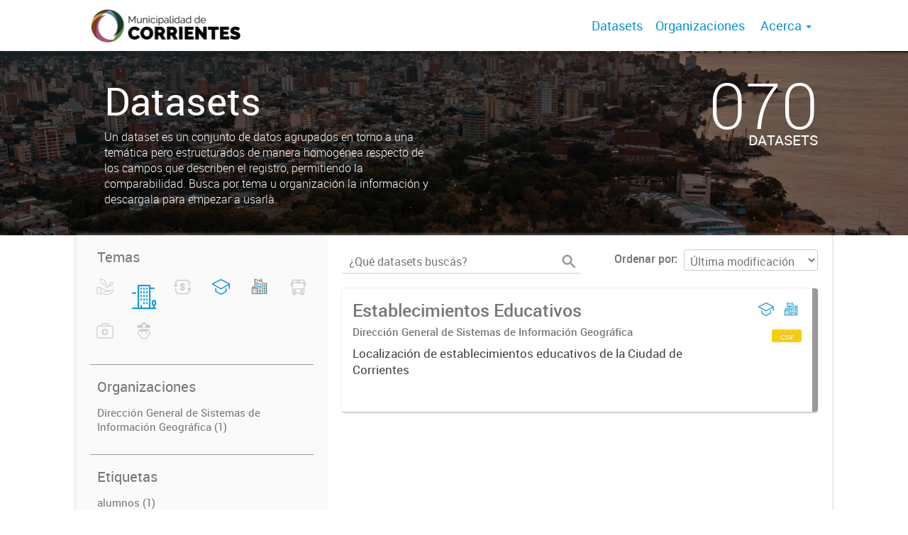

--- FILE ---
content_type: image/svg+xml
request_url: https://datos.ciudaddecorrientes.gov.ar/user_images/LOGO%20INFERIOR.svg
body_size: 42726
content:
<?xml version="1.0" encoding="UTF-8"?>
<!DOCTYPE svg PUBLIC "-//W3C//DTD SVG 1.1//EN" "http://www.w3.org/Graphics/SVG/1.1/DTD/svg11.dtd">
<!-- Creator: CorelDRAW 2019 (64-Bit) -->
<svg xmlns="http://www.w3.org/2000/svg" xml:space="preserve" width="152.841mm" height="21.4525mm" version="1.1" style="shape-rendering:geometricPrecision; text-rendering:geometricPrecision; image-rendering:optimizeQuality; fill-rule:evenodd; clip-rule:evenodd"
viewBox="0 0 1071.76 150.43"
 xmlns:xlink="http://www.w3.org/1999/xlink"
 xmlns:xodm="http://www.corel.com/coreldraw/odm/2003">
 <defs>
  <style type="text/css">
   <![CDATA[
    .fil2 {fill:none}
    .fil0 {fill:#373435}
    .fil1 {fill:#373435;fill-rule:nonzero}
   ]]>
  </style>
   <clipPath id="id0">
    <path d="M-0 1.44l1071.76 -1.44 0 148.99 -1071.76 1.44 0 -148.99z"/>
   </clipPath>
 </defs>
 <g id="Capa_x0020_1">
  <metadata id="CorelCorpID_0Corel-Layer"/>
  <g>
  </g>
  <g style="clip-path:url(#id0)">
   <g>
    <rect class="fil0" x="30.76" y="69.67" width="1001.39" height="2.08"/>
    <path class="fil1" d="M45.61 98.12c-0.62,-0.7 -1.45,-1.27 -2.48,-1.71 -1.04,-0.43 -2.21,-0.65 -3.54,-0.65 -1.95,0 -3.36,0.37 -4.25,1.1 -0.89,0.73 -1.34,1.73 -1.34,3 0,0.66 0.12,1.21 0.36,1.63 0.24,0.42 0.6,0.79 1.1,1.1 0.5,0.31 1.13,0.58 1.91,0.81 0.78,0.23 1.69,0.46 2.75,0.68 1.18,0.25 2.24,0.53 3.18,0.84 0.94,0.31 1.74,0.7 2.41,1.16 0.66,0.47 1.17,1.03 1.52,1.69 0.35,0.66 0.53,1.49 0.53,2.48 0,1.01 -0.2,1.89 -0.59,2.64 -0.39,0.74 -0.94,1.37 -1.65,1.86 -0.7,0.5 -1.54,0.86 -2.51,1.1 -0.97,0.24 -2.04,0.36 -3.2,0.36 -3.42,0 -6.37,-1.07 -8.85,-3.2l1.09 -1.77c0.39,0.41 0.86,0.81 1.41,1.18 0.55,0.37 1.16,0.7 1.83,0.98 0.67,0.28 1.39,0.5 2.16,0.65 0.77,0.16 1.57,0.23 2.42,0.23 1.76,0 3.13,-0.32 4.11,-0.95 0.98,-0.63 1.47,-1.59 1.47,-2.87 0,-0.68 -0.14,-1.26 -0.42,-1.72 -0.28,-0.47 -0.7,-0.87 -1.26,-1.21 -0.56,-0.34 -1.25,-0.64 -2.08,-0.88 -0.83,-0.25 -1.79,-0.5 -2.89,-0.74 -1.16,-0.27 -2.17,-0.55 -3.04,-0.84 -0.87,-0.29 -1.6,-0.65 -2.2,-1.09 -0.6,-0.43 -1.05,-0.96 -1.35,-1.57 -0.3,-0.61 -0.45,-1.36 -0.45,-2.25 0,-1.01 0.19,-1.92 0.57,-2.72 0.38,-0.8 0.93,-1.46 1.63,-1.99 0.7,-0.53 1.53,-0.93 2.48,-1.21 0.95,-0.28 2.01,-0.42 3.17,-0.42 1.47,0 2.78,0.22 3.93,0.67 1.15,0.45 2.19,1.07 3.12,1.88l-1.06 1.74z"/>
    <path id="1" class="fil1" d="M60.51 114.23c1.39,0 2.54,-0.26 3.46,-0.79 0.92,-0.53 1.65,-1.22 2.2,-2.08 0.55,-0.86 0.93,-1.84 1.15,-2.93 0.22,-1.1 0.33,-2.2 0.33,-3.32l0 -11.12 2.17 0 0 11.12c0,1.49 -0.17,2.9 -0.5,4.24 -0.33,1.34 -0.86,2.51 -1.6,3.52 -0.73,1.01 -1.69,1.82 -2.87,2.42 -1.18,0.6 -2.62,0.9 -4.32,0.9 -1.74,0 -3.2,-0.32 -4.39,-0.95 -1.19,-0.63 -2.15,-1.46 -2.87,-2.5 -0.72,-1.04 -1.24,-2.21 -1.55,-3.54 -0.31,-1.33 -0.47,-2.69 -0.47,-4.1l0 -11.12 2.14 0 0 11.12c0,1.16 0.11,2.29 0.34,3.38 0.23,1.1 0.62,2.07 1.16,2.92 0.55,0.85 1.28,1.53 2.19,2.05 0.91,0.52 2.05,0.78 3.41,0.78z"/>
    <path id="2" class="fil1" d="M91.59 110.35c0,0.83 -0.17,1.59 -0.5,2.28 -0.33,0.69 -0.78,1.29 -1.34,1.8 -0.56,0.51 -1.21,0.9 -1.96,1.18 -0.74,0.28 -1.54,0.42 -2.39,0.42l-10.4 0 0 -22.04 10.62 0c0.77,0 1.46,0.17 2.08,0.5 0.62,0.33 1.15,0.76 1.58,1.29 0.43,0.53 0.77,1.13 1.01,1.8 0.24,0.67 0.36,1.35 0.36,2.03 0,1.12 -0.28,2.14 -0.84,3.06 -0.56,0.92 -1.34,1.61 -2.33,2.06 1.26,0.37 2.26,1.07 3,2.08 0.73,1.01 1.1,2.19 1.1,3.54zm-2.17 -0.37c0,-0.54 -0.09,-1.06 -0.28,-1.57 -0.19,-0.51 -0.45,-0.95 -0.79,-1.33 -0.34,-0.38 -0.74,-0.69 -1.21,-0.93 -0.47,-0.24 -0.97,-0.36 -1.51,-0.36l-8.44 0 0 8.35 8.23 0c0.56,0 1.08,-0.11 1.57,-0.34 0.49,-0.23 0.91,-0.53 1.27,-0.92 0.36,-0.38 0.65,-0.83 0.85,-1.33 0.21,-0.51 0.31,-1.03 0.31,-1.57zm-12.23 -14.09l0 8.13 7.58 0c0.54,0 1.04,-0.11 1.51,-0.34 0.47,-0.23 0.86,-0.53 1.19,-0.9 0.33,-0.37 0.59,-0.8 0.78,-1.29 0.19,-0.49 0.28,-1 0.28,-1.54 0,-0.56 -0.09,-1.09 -0.26,-1.58 -0.18,-0.5 -0.42,-0.93 -0.74,-1.29 -0.32,-0.36 -0.7,-0.65 -1.13,-0.87 -0.43,-0.22 -0.91,-0.33 -1.43,-0.33l-7.76 0z"/>
    <path id="3" class="fil1" d="M108.57 98.12c-0.62,-0.7 -1.45,-1.27 -2.48,-1.71 -1.04,-0.43 -2.22,-0.65 -3.54,-0.65 -1.95,0 -3.36,0.37 -4.25,1.1 -0.89,0.73 -1.34,1.73 -1.34,3 0,0.66 0.12,1.21 0.36,1.63 0.24,0.42 0.6,0.79 1.1,1.1 0.5,0.31 1.13,0.58 1.91,0.81 0.78,0.23 1.69,0.46 2.75,0.68 1.18,0.25 2.24,0.53 3.18,0.84 0.94,0.31 1.74,0.7 2.41,1.16 0.66,0.47 1.17,1.03 1.52,1.69 0.35,0.66 0.53,1.49 0.53,2.48 0,1.01 -0.2,1.89 -0.59,2.64 -0.39,0.74 -0.94,1.37 -1.65,1.86 -0.7,0.5 -1.54,0.86 -2.51,1.1 -0.97,0.24 -2.04,0.36 -3.2,0.36 -3.41,0 -6.36,-1.07 -8.85,-3.2l1.09 -1.77c0.39,0.41 0.86,0.81 1.41,1.18 0.55,0.37 1.16,0.7 1.83,0.98 0.67,0.28 1.39,0.5 2.16,0.65 0.77,0.16 1.57,0.23 2.42,0.23 1.76,0 3.13,-0.32 4.11,-0.95 0.98,-0.63 1.47,-1.59 1.47,-2.87 0,-0.68 -0.14,-1.26 -0.42,-1.72 -0.28,-0.47 -0.7,-0.87 -1.26,-1.21 -0.56,-0.34 -1.25,-0.64 -2.08,-0.88 -0.83,-0.25 -1.79,-0.5 -2.89,-0.74 -1.16,-0.27 -2.17,-0.55 -3.04,-0.84 -0.87,-0.29 -1.6,-0.65 -2.2,-1.09 -0.6,-0.43 -1.05,-0.96 -1.35,-1.57 -0.3,-0.61 -0.45,-1.36 -0.45,-2.25 0,-1.01 0.19,-1.92 0.57,-2.72 0.38,-0.8 0.93,-1.46 1.63,-1.99 0.7,-0.53 1.53,-0.93 2.48,-1.21 0.95,-0.28 2.01,-0.42 3.17,-0.42 1.47,0 2.78,0.22 3.93,0.67 1.15,0.45 2.19,1.07 3.12,1.88l-1.06 1.74z"/>
    <polygon id="4" class="fil1" points="129.34,114.1 129.34,116.03 114.53,116.03 114.53,93.99 129.06,93.99 129.06,95.91 116.7,95.91 116.7,103.86 127.48,103.86 127.48,105.69 116.7,105.69 116.7,114.1 "/>
    <path id="5" class="fil1" d="M131.51 104.85c0,-1.32 0.23,-2.64 0.7,-3.96 0.47,-1.31 1.14,-2.49 2.03,-3.52 0.89,-1.04 1.99,-1.88 3.29,-2.53 1.3,-0.65 2.78,-0.98 4.44,-0.98 1.97,0 3.65,0.45 5.04,1.34 1.4,0.89 2.43,2.05 3.09,3.48l-1.71 1.06c-0.35,-0.72 -0.78,-1.34 -1.29,-1.83 -0.51,-0.5 -1.05,-0.9 -1.63,-1.21 -0.58,-0.31 -1.18,-0.53 -1.8,-0.67 -0.62,-0.13 -1.23,-0.2 -1.83,-0.2 -1.32,0 -2.49,0.27 -3.51,0.81 -1.01,0.54 -1.87,1.24 -2.56,2.11 -0.69,0.87 -1.22,1.85 -1.57,2.93 -0.35,1.09 -0.53,2.19 -0.53,3.31 0,1.22 0.21,2.39 0.64,3.51 0.42,1.12 1,2.11 1.74,2.96 0.73,0.86 1.6,1.54 2.61,2.05 1,0.51 2.1,0.76 3.27,0.76 0.62,0 1.26,-0.08 1.91,-0.23 0.65,-0.15 1.28,-0.4 1.89,-0.74 0.61,-0.34 1.17,-0.77 1.69,-1.27 0.52,-0.51 0.95,-1.12 1.3,-1.85l1.8 0.93c-0.35,0.83 -0.85,1.56 -1.49,2.19 -0.64,0.63 -1.36,1.16 -2.14,1.6 -0.79,0.43 -1.62,0.77 -2.5,0.99 -0.88,0.23 -1.74,0.34 -2.59,0.34 -1.51,0 -2.9,-0.33 -4.16,-0.99 -1.26,-0.66 -2.35,-1.53 -3.26,-2.59 -0.91,-1.07 -1.62,-2.28 -2.13,-3.63 -0.51,-1.36 -0.76,-2.74 -0.76,-4.14z"/>
    <path id="6" class="fil1" d="M154.27 116.03l0 -22.04 9.31 0c0.95,0 1.83,0.2 2.62,0.61 0.8,0.4 1.49,0.93 2.07,1.58 0.58,0.65 1.03,1.39 1.35,2.22 0.32,0.83 0.48,1.67 0.48,2.52 0,0.81 -0.12,1.58 -0.36,2.31 -0.24,0.73 -0.57,1.4 -0.99,1.99 -0.42,0.59 -0.94,1.09 -1.54,1.49 -0.6,0.4 -1.27,0.68 -2.02,0.82l5.4 8.51 -2.45 0 -5.18 -8.13 -6.52 0 0 8.13 -2.17 0zm2.17 -10.06l7.2 0c0.64,0 1.23,-0.14 1.75,-0.42 0.53,-0.28 0.98,-0.66 1.35,-1.13 0.37,-0.48 0.66,-1.01 0.87,-1.61 0.21,-0.6 0.31,-1.23 0.31,-1.89 0,-0.66 -0.12,-1.3 -0.36,-1.91 -0.24,-0.61 -0.56,-1.14 -0.96,-1.6 -0.4,-0.46 -0.88,-0.82 -1.43,-1.09 -0.55,-0.27 -1.12,-0.4 -1.72,-0.4l-7.02 0 0 10.06z"/>
    <polygon id="7" class="fil1" points="189.35,114.1 189.35,116.03 174.54,116.03 174.54,93.99 189.07,93.99 189.07,95.91 176.72,95.91 176.72,103.86 187.49,103.86 187.49,105.69 176.72,105.69 176.72,114.1 "/>
    <polygon id="8" class="fil1" points="209.1,95.91 201.24,95.91 201.24,116.03 199.07,116.03 199.07,95.91 191.22,95.91 191.22,93.99 209.1,93.99 "/>
    <path id="9" class="fil1" d="M217.05 93.99l1.83 0 9.16 22.04 -2.3 0 -2.86 -6.89 -9.9 0 -2.83 6.89 -2.33 0 9.22 -22.04zm5.34 13.44l-4.44 -10.9 -4.5 10.9 8.94 0z"/>
    <path id="10" class="fil1" d="M231.2 116.03l0 -22.04 9.31 0c0.95,0 1.83,0.2 2.62,0.61 0.8,0.4 1.49,0.93 2.07,1.58 0.58,0.65 1.03,1.39 1.35,2.22 0.32,0.83 0.48,1.67 0.48,2.52 0,0.81 -0.12,1.58 -0.36,2.31 -0.24,0.73 -0.57,1.4 -0.99,1.99 -0.42,0.59 -0.94,1.09 -1.54,1.49 -0.6,0.4 -1.27,0.68 -2.02,0.82l5.4 8.51 -2.45 0 -5.18 -8.13 -6.52 0 0 8.13 -2.17 0zm2.17 -10.06l7.2 0c0.64,0 1.23,-0.14 1.75,-0.42 0.53,-0.28 0.98,-0.66 1.35,-1.13 0.37,-0.48 0.66,-1.01 0.87,-1.61 0.21,-0.6 0.31,-1.23 0.31,-1.89 0,-0.66 -0.12,-1.3 -0.36,-1.91 -0.24,-0.61 -0.56,-1.14 -0.96,-1.6 -0.4,-0.46 -0.88,-0.82 -1.43,-1.09 -0.55,-0.27 -1.12,-0.4 -1.72,-0.4l-7.02 0 0 10.06z"/>
    <path id="11" class="fil1" d="M251.48 116.03l0 -22.04 2.17 0 0 22.04 -2.17 0zm1.27 -25.05l-1.4 -0.53 1.83 -2.89 2.24 0 -2.67 3.41z"/>
    <path id="12" class="fil1" d="M266.01 93.99l1.83 0 9.16 22.04 -2.3 0 -2.86 -6.89 -9.9 0 -2.83 6.89 -2.33 0 9.22 -22.04zm5.34 13.44l-4.44 -10.9 -4.5 10.9 8.94 0z"/>
    <path id="13" class="fil1" d="M287.12 116.03l0 -22.04 7.48 0c1.76,0 3.3,0.29 4.61,0.87 1.31,0.58 2.41,1.37 3.29,2.36 0.88,0.99 1.54,2.16 1.99,3.49 0.45,1.34 0.67,2.76 0.67,4.27 0,1.68 -0.25,3.19 -0.74,4.55 -0.5,1.36 -1.21,2.52 -2.13,3.48 -0.92,0.96 -2.03,1.71 -3.32,2.24 -1.29,0.53 -2.75,0.79 -4.36,0.79l-7.48 0zm15.86 -11.05c0,-1.32 -0.19,-2.54 -0.56,-3.65 -0.37,-1.11 -0.92,-2.06 -1.63,-2.87 -0.71,-0.81 -1.59,-1.43 -2.62,-1.88 -1.04,-0.45 -2.22,-0.67 -3.57,-0.67l-5.31 0 0 18.19 5.31 0c1.37,0 2.57,-0.23 3.62,-0.7 1.04,-0.47 1.92,-1.11 2.62,-1.92 0.7,-0.82 1.24,-1.78 1.6,-2.89 0.36,-1.11 0.54,-2.31 0.54,-3.62z"/>
    <polygon id="14" class="fil1" points="324.13,114.1 324.13,116.03 309.32,116.03 309.32,93.99 323.85,93.99 323.85,95.91 311.49,95.91 311.49,103.86 322.26,103.86 322.26,105.69 311.49,105.69 311.49,114.1 "/>
    <polygon id="15" class="fil1" points="355.67,116.03 355.67,97.93 347.63,111.93 346.36,111.93 338.31,97.93 338.31,116.03 336.14,116.03 336.14,93.99 338.38,93.99 346.98,109.07 355.64,93.99 357.84,93.99 357.84,116.03 "/>
    <path id="16" class="fil1" d="M372.25 116.19c-1.53,0 -2.93,-0.32 -4.21,-0.95 -1.27,-0.63 -2.37,-1.47 -3.28,-2.51 -0.91,-1.05 -1.61,-2.24 -2.11,-3.59 -0.5,-1.35 -0.75,-2.72 -0.75,-4.13 0,-1.47 0.26,-2.88 0.79,-4.22 0.53,-1.34 1.26,-2.53 2.19,-3.57 0.93,-1.04 2.03,-1.86 3.29,-2.47 1.26,-0.61 2.63,-0.92 4.1,-0.92 1.53,0 2.93,0.33 4.21,0.98 1.27,0.65 2.36,1.51 3.26,2.56 0.9,1.06 1.6,2.25 2.1,3.59 0.5,1.34 0.74,2.7 0.74,4.08 0,1.47 -0.26,2.88 -0.79,4.22 -0.53,1.35 -1.25,2.53 -2.17,3.55 -0.92,1.02 -2.01,1.84 -3.28,2.45 -1.26,0.61 -2.63,0.92 -4.1,0.92zm-8.16 -11.18c0,1.2 0.2,2.35 0.59,3.46 0.39,1.11 0.95,2.09 1.68,2.95 0.72,0.86 1.58,1.54 2.58,2.05 0.99,0.51 2.1,0.76 3.32,0.76 1.24,0 2.37,-0.27 3.38,-0.81 1.01,-0.54 1.87,-1.24 2.58,-2.11 0.7,-0.87 1.25,-1.85 1.63,-2.95 0.38,-1.1 0.57,-2.21 0.57,-3.35 0,-1.2 -0.2,-2.35 -0.61,-3.46 -0.4,-1.11 -0.97,-2.09 -1.69,-2.93 -0.72,-0.85 -1.58,-1.53 -2.58,-2.03 -0.99,-0.51 -2.09,-0.76 -3.29,-0.76 -1.24,0 -2.37,0.26 -3.38,0.79 -1.01,0.53 -1.87,1.23 -2.58,2.1 -0.7,0.87 -1.25,1.85 -1.63,2.95 -0.38,1.1 -0.57,2.21 -0.57,3.35z"/>
    <path id="17" class="fil1" d="M386.68 116.03l0 -22.04 7.48 0c1.76,0 3.3,0.29 4.61,0.87 1.31,0.58 2.41,1.37 3.29,2.36 0.88,0.99 1.54,2.16 1.99,3.49 0.45,1.34 0.67,2.76 0.67,4.27 0,1.68 -0.25,3.19 -0.75,4.55 -0.5,1.36 -1.21,2.52 -2.13,3.48 -0.92,0.96 -2.03,1.71 -3.32,2.24 -1.29,0.53 -2.75,0.79 -4.36,0.79l-7.48 0zm15.86 -11.05c0,-1.32 -0.19,-2.54 -0.56,-3.65 -0.37,-1.11 -0.92,-2.06 -1.63,-2.87 -0.71,-0.81 -1.59,-1.43 -2.62,-1.88 -1.04,-0.45 -2.22,-0.67 -3.57,-0.67l-5.31 0 0 18.19 5.31 0c1.37,0 2.57,-0.23 3.62,-0.7 1.04,-0.47 1.92,-1.11 2.62,-1.92 0.7,-0.82 1.24,-1.78 1.6,-2.89 0.36,-1.11 0.54,-2.31 0.54,-3.62z"/>
    <polygon id="18" class="fil1" points="423.69,114.1 423.69,116.03 408.88,116.03 408.88,93.99 423.41,93.99 423.41,95.91 411.06,95.91 411.06,103.86 421.83,103.86 421.83,105.69 411.06,105.69 411.06,114.1 "/>
    <path id="19" class="fil1" d="M427.79 116.03l0 -22.04 9.31 0c0.95,0 1.83,0.2 2.62,0.61 0.8,0.4 1.49,0.93 2.07,1.58 0.58,0.65 1.03,1.39 1.35,2.22 0.32,0.83 0.48,1.67 0.48,2.52 0,0.81 -0.12,1.58 -0.36,2.31 -0.24,0.73 -0.57,1.4 -0.99,1.99 -0.42,0.59 -0.94,1.09 -1.54,1.49 -0.6,0.4 -1.27,0.68 -2.02,0.82l5.4 8.51 -2.45 0 -5.18 -8.13 -6.52 0 0 8.13 -2.17 0zm2.17 -10.06l7.2 0c0.64,0 1.23,-0.14 1.75,-0.42 0.53,-0.28 0.98,-0.66 1.35,-1.13 0.37,-0.48 0.66,-1.01 0.87,-1.61 0.21,-0.6 0.31,-1.23 0.31,-1.89 0,-0.66 -0.12,-1.3 -0.36,-1.91 -0.24,-0.61 -0.56,-1.14 -0.96,-1.6 -0.4,-0.46 -0.88,-0.82 -1.43,-1.09 -0.55,-0.27 -1.12,-0.4 -1.72,-0.4l-7.02 0 0 10.06z"/>
    <polygon id="20" class="fil1" points="450.24,98.02 450.24,116.03 448.06,116.03 448.06,93.99 449.74,93.99 464.33,112.33 464.33,94.02 466.51,94.02 466.51,116.03 464.61,116.03 "/>
    <polygon id="21" class="fil1" points="472.03,116.03 472.03,93.99 474.2,93.99 474.2,116.03 "/>
    <polygon id="22" class="fil1" points="477.93,114.32 492.93,95.91 478.18,95.91 478.18,93.99 495.44,93.99 495.44,95.69 480.63,114.1 495.41,114.1 495.41,116.03 477.93,116.03 "/>
    <path id="23" class="fil1" d="M506.09 93.99l1.83 0 9.16 22.04 -2.3 0 -2.86 -6.89 -9.9 0 -2.82 6.89 -2.33 0 9.22 -22.04zm5.34 13.44l-4.44 -10.9 -4.5 10.9 8.94 0z"/>
    <path id="24" class="fil1" d="M517.98 104.85c0,-1.32 0.23,-2.64 0.7,-3.96 0.47,-1.31 1.14,-2.49 2.03,-3.52 0.89,-1.04 1.99,-1.88 3.29,-2.53 1.3,-0.65 2.78,-0.98 4.44,-0.98 1.97,0 3.65,0.45 5.05,1.34 1.4,0.89 2.43,2.05 3.09,3.48l-1.71 1.06c-0.35,-0.72 -0.78,-1.34 -1.29,-1.83 -0.51,-0.5 -1.05,-0.9 -1.63,-1.21 -0.58,-0.31 -1.18,-0.53 -1.8,-0.67 -0.62,-0.13 -1.23,-0.2 -1.83,-0.2 -1.32,0 -2.49,0.27 -3.51,0.81 -1.01,0.54 -1.87,1.24 -2.56,2.11 -0.69,0.87 -1.22,1.85 -1.57,2.93 -0.35,1.09 -0.53,2.19 -0.53,3.31 0,1.22 0.21,2.39 0.64,3.51 0.42,1.12 1,2.11 1.74,2.96 0.73,0.86 1.6,1.54 2.61,2.05 1,0.51 2.1,0.76 3.28,0.76 0.62,0 1.26,-0.08 1.91,-0.23 0.65,-0.15 1.28,-0.4 1.89,-0.74 0.61,-0.34 1.18,-0.77 1.69,-1.27 0.52,-0.51 0.95,-1.12 1.3,-1.85l1.8 0.93c-0.35,0.83 -0.85,1.56 -1.49,2.19 -0.64,0.63 -1.36,1.16 -2.14,1.6 -0.79,0.43 -1.62,0.77 -2.5,0.99 -0.88,0.23 -1.74,0.34 -2.59,0.34 -1.51,0 -2.9,-0.33 -4.16,-0.99 -1.26,-0.66 -2.35,-1.53 -3.26,-2.59 -0.91,-1.07 -1.62,-2.28 -2.13,-3.63 -0.51,-1.36 -0.76,-2.74 -0.76,-4.14z"/>
    <polygon id="25" class="fil1" points="540.74,116.03 540.74,93.99 542.91,93.99 542.91,116.03 "/>
    <path id="26" class="fil1" d="M557.53 90.98l-1.4 -0.53 1.83 -2.89 2.23 0 -2.67 3.41zm-0.22 25.21c-1.53,0 -2.93,-0.32 -4.21,-0.95 -1.27,-0.63 -2.37,-1.47 -3.28,-2.51 -0.91,-1.05 -1.61,-2.24 -2.11,-3.59 -0.5,-1.35 -0.75,-2.72 -0.75,-4.13 0,-1.47 0.26,-2.88 0.79,-4.22 0.53,-1.34 1.26,-2.53 2.19,-3.57 0.93,-1.04 2.03,-1.86 3.29,-2.47 1.26,-0.61 2.63,-0.92 4.1,-0.92 1.53,0 2.93,0.33 4.21,0.98 1.27,0.65 2.36,1.51 3.26,2.56 0.9,1.06 1.6,2.25 2.1,3.59 0.5,1.34 0.74,2.7 0.74,4.08 0,1.47 -0.26,2.88 -0.79,4.22 -0.53,1.35 -1.25,2.53 -2.17,3.55 -0.92,1.02 -2.01,1.84 -3.28,2.45 -1.26,0.61 -2.63,0.92 -4.1,0.92zm-8.16 -11.18c0,1.2 0.2,2.35 0.59,3.46 0.39,1.11 0.95,2.09 1.68,2.95 0.72,0.86 1.58,1.54 2.58,2.05 0.99,0.51 2.1,0.76 3.32,0.76 1.24,0 2.37,-0.27 3.38,-0.81 1.01,-0.54 1.87,-1.24 2.58,-2.11 0.7,-0.87 1.25,-1.85 1.63,-2.95 0.38,-1.1 0.57,-2.21 0.57,-3.35 0,-1.2 -0.2,-2.35 -0.61,-3.46 -0.4,-1.11 -0.97,-2.09 -1.69,-2.93 -0.72,-0.85 -1.58,-1.53 -2.58,-2.03 -0.99,-0.51 -2.09,-0.76 -3.29,-0.76 -1.24,0 -2.37,0.26 -3.38,0.79 -1.01,0.53 -1.87,1.23 -2.58,2.1 -0.7,0.87 -1.25,1.85 -1.63,2.95 -0.38,1.1 -0.57,2.21 -0.57,3.35z"/>
    <polygon id="27" class="fil1" points="573.93,98.02 573.93,116.03 571.75,116.03 571.75,93.99 573.43,93.99 588.02,112.33 588.02,94.02 590.19,94.02 590.19,116.03 588.3,116.03 "/>
    <polygon id="28" class="fil1" points="610.62,116.03 610.62,93.99 612.8,93.99 612.8,116.03 "/>
    <polygon id="29" class="fil1" points="620.5,98.02 620.5,116.03 618.32,116.03 618.32,93.99 620,93.99 634.59,112.33 634.59,94.02 636.76,94.02 636.76,116.03 634.87,116.03 "/>
    <polygon id="30" class="fil1" points="644.46,98.02 644.46,116.03 642.29,116.03 642.29,93.99 643.97,93.99 658.56,112.33 658.56,94.02 660.73,94.02 660.73,116.03 658.84,116.03 "/>
    <path id="31" class="fil1" d="M675.14 116.19c-1.53,0 -2.93,-0.32 -4.21,-0.95 -1.27,-0.63 -2.36,-1.47 -3.28,-2.51 -0.91,-1.05 -1.61,-2.24 -2.11,-3.59 -0.5,-1.35 -0.74,-2.72 -0.74,-4.13 0,-1.47 0.26,-2.88 0.79,-4.22 0.53,-1.34 1.26,-2.53 2.19,-3.57 0.93,-1.04 2.03,-1.86 3.29,-2.47 1.26,-0.61 2.63,-0.92 4.1,-0.92 1.53,0 2.93,0.33 4.21,0.98 1.27,0.65 2.36,1.51 3.26,2.56 0.9,1.06 1.6,2.25 2.1,3.59 0.5,1.34 0.75,2.7 0.75,4.08 0,1.47 -0.26,2.88 -0.79,4.22 -0.53,1.35 -1.25,2.53 -2.17,3.55 -0.92,1.02 -2.01,1.84 -3.27,2.45 -1.26,0.61 -2.63,0.92 -4.1,0.92zm-8.17 -11.18c0,1.2 0.2,2.35 0.59,3.46 0.39,1.11 0.95,2.09 1.68,2.95 0.72,0.86 1.58,1.54 2.58,2.05 0.99,0.51 2.1,0.76 3.32,0.76 1.24,0 2.37,-0.27 3.38,-0.81 1.01,-0.54 1.87,-1.24 2.58,-2.11 0.7,-0.87 1.25,-1.85 1.63,-2.95 0.38,-1.1 0.58,-2.21 0.58,-3.35 0,-1.2 -0.2,-2.35 -0.61,-3.46 -0.4,-1.11 -0.97,-2.09 -1.69,-2.93 -0.72,-0.85 -1.58,-1.53 -2.58,-2.03 -0.99,-0.51 -2.09,-0.76 -3.29,-0.76 -1.24,0 -2.37,0.26 -3.38,0.79 -1.01,0.53 -1.87,1.23 -2.58,2.1 -0.7,0.87 -1.25,1.85 -1.63,2.95 -0.38,1.1 -0.57,2.21 -0.57,3.35z"/>
    <polygon id="32" class="fil1" points="688.67,93.99 696.56,113.33 704.41,93.99 706.68,93.99 697.49,116.03 695.6,116.03 686.41,93.99 "/>
    <path id="33" class="fil1" d="M714.78 93.99l1.83 0 9.16 22.04 -2.3 0 -2.86 -6.89 -9.9 0 -2.83 6.89 -2.33 0 9.22 -22.04zm5.34 13.44l-4.44 -10.9 -4.5 10.9 8.94 0z"/>
    <path id="34" class="fil1" d="M726.67 104.85c0,-1.32 0.23,-2.64 0.7,-3.96 0.47,-1.31 1.14,-2.49 2.03,-3.52 0.89,-1.04 1.99,-1.88 3.29,-2.53 1.3,-0.65 2.78,-0.98 4.44,-0.98 1.97,0 3.65,0.45 5.05,1.34 1.4,0.89 2.43,2.05 3.09,3.48l-1.71 1.06c-0.35,-0.72 -0.78,-1.34 -1.29,-1.83 -0.51,-0.5 -1.05,-0.9 -1.63,-1.21 -0.58,-0.31 -1.18,-0.53 -1.8,-0.67 -0.62,-0.13 -1.23,-0.2 -1.83,-0.2 -1.32,0 -2.49,0.27 -3.51,0.81 -1.01,0.54 -1.87,1.24 -2.56,2.11 -0.69,0.87 -1.22,1.85 -1.57,2.93 -0.35,1.09 -0.53,2.19 -0.53,3.31 0,1.22 0.21,2.39 0.64,3.51 0.42,1.12 1,2.11 1.74,2.96 0.73,0.86 1.6,1.54 2.61,2.05 1,0.51 2.1,0.76 3.28,0.76 0.62,0 1.26,-0.08 1.91,-0.23 0.65,-0.15 1.28,-0.4 1.89,-0.74 0.61,-0.34 1.18,-0.77 1.69,-1.27 0.52,-0.51 0.95,-1.12 1.3,-1.85l1.8 0.93c-0.35,0.83 -0.85,1.56 -1.49,2.19 -0.64,0.63 -1.36,1.16 -2.14,1.6 -0.79,0.43 -1.62,0.77 -2.5,0.99 -0.88,0.23 -1.74,0.34 -2.59,0.34 -1.51,0 -2.9,-0.33 -4.16,-0.99 -1.26,-0.66 -2.35,-1.53 -3.26,-2.59 -0.91,-1.07 -1.62,-2.28 -2.13,-3.63 -0.51,-1.36 -0.76,-2.74 -0.76,-4.14z"/>
    <polygon id="35" class="fil1" points="749.43,116.03 749.43,93.99 751.6,93.99 751.6,116.03 "/>
    <path id="36" class="fil1" d="M766.23 90.98l-1.4 -0.53 1.83 -2.89 2.24 0 -2.67 3.41zm-0.22 25.21c-1.53,0 -2.93,-0.32 -4.21,-0.95 -1.27,-0.63 -2.37,-1.47 -3.28,-2.51 -0.91,-1.05 -1.61,-2.24 -2.11,-3.59 -0.5,-1.35 -0.74,-2.72 -0.74,-4.13 0,-1.47 0.26,-2.88 0.79,-4.22 0.53,-1.34 1.26,-2.53 2.19,-3.57 0.93,-1.04 2.03,-1.86 3.29,-2.47 1.26,-0.61 2.63,-0.92 4.1,-0.92 1.53,0 2.93,0.33 4.21,0.98 1.27,0.65 2.36,1.51 3.26,2.56 0.9,1.06 1.6,2.25 2.1,3.59 0.5,1.34 0.74,2.7 0.74,4.08 0,1.47 -0.26,2.88 -0.79,4.22 -0.53,1.35 -1.25,2.53 -2.17,3.55 -0.92,1.02 -2.01,1.84 -3.28,2.45 -1.26,0.61 -2.63,0.92 -4.1,0.92zm-8.17 -11.18c0,1.2 0.2,2.35 0.59,3.46 0.39,1.11 0.95,2.09 1.68,2.95 0.72,0.86 1.58,1.54 2.58,2.05 0.99,0.51 2.1,0.76 3.32,0.76 1.24,0 2.37,-0.27 3.38,-0.81 1.01,-0.54 1.87,-1.24 2.58,-2.11 0.7,-0.87 1.25,-1.85 1.63,-2.95 0.38,-1.1 0.57,-2.21 0.57,-3.35 0,-1.2 -0.2,-2.35 -0.61,-3.46 -0.4,-1.11 -0.97,-2.09 -1.69,-2.93 -0.72,-0.85 -1.58,-1.53 -2.58,-2.03 -0.99,-0.51 -2.09,-0.76 -3.29,-0.76 -1.24,0 -2.37,0.26 -3.38,0.79 -1.01,0.53 -1.87,1.23 -2.58,2.1 -0.7,0.87 -1.25,1.85 -1.63,2.95 -0.38,1.1 -0.57,2.21 -0.57,3.35z"/>
    <polygon id="37" class="fil1" points="782.62,98.02 782.62,116.03 780.45,116.03 780.45,93.99 782.12,93.99 796.72,112.33 796.72,94.02 798.89,94.02 798.89,116.03 796.99,116.03 "/>
    <polygon id="38" class="fil1" points="811.4,93.99 818.6,105.85 825.87,93.99 828.23,93.99 819.69,107.83 819.69,116.03 817.52,116.03 817.52,107.77 809.01,93.99 "/>
    <polygon id="39" class="fil1" points="853.13,95.91 845.27,95.91 845.27,116.03 843.1,116.03 843.1,95.91 835.24,95.91 835.24,93.99 853.13,93.99 "/>
    <polygon id="40" class="fil1" points="871.23,114.1 871.23,116.03 856.42,116.03 856.42,93.99 870.95,93.99 870.95,95.91 858.59,95.91 858.59,103.86 869.36,103.86 869.36,105.69 858.59,105.69 858.59,114.1 "/>
    <path id="41" class="fil1" d="M873.4 104.85c0,-1.32 0.23,-2.64 0.7,-3.96 0.46,-1.31 1.14,-2.49 2.03,-3.52 0.89,-1.04 1.99,-1.88 3.29,-2.53 1.3,-0.65 2.78,-0.98 4.44,-0.98 1.97,0 3.65,0.45 5.05,1.34 1.4,0.89 2.43,2.05 3.09,3.48l-1.71 1.06c-0.35,-0.72 -0.78,-1.34 -1.29,-1.83 -0.51,-0.5 -1.05,-0.9 -1.63,-1.21 -0.58,-0.31 -1.18,-0.53 -1.8,-0.67 -0.62,-0.13 -1.23,-0.2 -1.83,-0.2 -1.32,0 -2.49,0.27 -3.51,0.81 -1.01,0.54 -1.87,1.24 -2.56,2.11 -0.69,0.87 -1.22,1.85 -1.57,2.93 -0.35,1.09 -0.53,2.19 -0.53,3.31 0,1.22 0.21,2.39 0.64,3.51 0.42,1.12 1,2.11 1.74,2.96 0.74,0.86 1.6,1.54 2.61,2.05 1,0.51 2.1,0.76 3.27,0.76 0.62,0 1.26,-0.08 1.91,-0.23 0.65,-0.15 1.28,-0.4 1.89,-0.74 0.61,-0.34 1.17,-0.77 1.69,-1.27 0.52,-0.51 0.95,-1.12 1.3,-1.85l1.8 0.93c-0.35,0.83 -0.85,1.56 -1.49,2.19 -0.64,0.63 -1.36,1.16 -2.14,1.6 -0.79,0.43 -1.62,0.77 -2.5,0.99 -0.88,0.23 -1.74,0.34 -2.59,0.34 -1.51,0 -2.9,-0.33 -4.16,-0.99 -1.26,-0.66 -2.35,-1.53 -3.26,-2.59 -0.91,-1.07 -1.62,-2.28 -2.13,-3.63 -0.51,-1.36 -0.76,-2.74 -0.76,-4.14z"/>
    <polygon id="42" class="fil1" points="898.33,98.02 898.33,116.03 896.16,116.03 896.16,93.99 897.83,93.99 912.43,112.33 912.43,94.02 914.6,94.02 914.6,116.03 912.7,116.03 "/>
    <path id="43" class="fil1" d="M929 116.19c-1.53,0 -2.93,-0.32 -4.21,-0.95 -1.27,-0.63 -2.37,-1.47 -3.28,-2.51 -0.91,-1.05 -1.61,-2.24 -2.11,-3.59 -0.5,-1.35 -0.74,-2.72 -0.74,-4.13 0,-1.47 0.26,-2.88 0.79,-4.22 0.53,-1.34 1.26,-2.53 2.19,-3.57 0.93,-1.04 2.03,-1.86 3.29,-2.47 1.26,-0.61 2.63,-0.92 4.1,-0.92 1.53,0 2.93,0.33 4.21,0.98 1.27,0.65 2.36,1.51 3.26,2.56 0.9,1.06 1.6,2.25 2.1,3.59 0.5,1.34 0.74,2.7 0.74,4.08 0,1.47 -0.26,2.88 -0.79,4.22 -0.53,1.35 -1.25,2.53 -2.17,3.55 -0.92,1.02 -2.01,1.84 -3.28,2.45 -1.26,0.61 -2.63,0.92 -4.1,0.92zm-8.16 -11.18c0,1.2 0.2,2.35 0.59,3.46 0.39,1.11 0.95,2.09 1.68,2.95 0.72,0.86 1.58,1.54 2.58,2.05 0.99,0.51 2.1,0.76 3.32,0.76 1.24,0 2.37,-0.27 3.38,-0.81 1.01,-0.54 1.87,-1.24 2.58,-2.11 0.7,-0.87 1.25,-1.85 1.63,-2.95 0.38,-1.1 0.57,-2.21 0.57,-3.35 0,-1.2 -0.2,-2.35 -0.61,-3.46 -0.4,-1.11 -0.97,-2.09 -1.69,-2.93 -0.72,-0.85 -1.58,-1.53 -2.58,-2.03 -0.99,-0.51 -2.09,-0.76 -3.29,-0.76 -1.24,0 -2.37,0.26 -3.38,0.79 -1.01,0.53 -1.87,1.23 -2.58,2.1 -0.7,0.87 -1.25,1.85 -1.63,2.95 -0.38,1.1 -0.57,2.21 -0.57,3.35z"/>
    <polygon id="44" class="fil1" points="943.44,116.03 943.44,93.99 945.61,93.99 945.61,114.1 958.34,114.1 958.34,116.03 "/>
    <path id="45" class="fil1" d="M969.02 116.19c-1.53,0 -2.93,-0.32 -4.21,-0.95 -1.27,-0.63 -2.37,-1.47 -3.28,-2.51 -0.91,-1.05 -1.61,-2.24 -2.11,-3.59 -0.5,-1.35 -0.74,-2.72 -0.74,-4.13 0,-1.47 0.26,-2.88 0.79,-4.22 0.53,-1.34 1.26,-2.53 2.19,-3.57 0.93,-1.04 2.03,-1.86 3.29,-2.47 1.26,-0.61 2.63,-0.92 4.1,-0.92 1.53,0 2.93,0.33 4.21,0.98 1.27,0.65 2.36,1.51 3.26,2.56 0.9,1.06 1.6,2.25 2.1,3.59 0.5,1.34 0.74,2.7 0.74,4.08 0,1.47 -0.26,2.88 -0.79,4.22 -0.53,1.35 -1.25,2.53 -2.17,3.55 -0.92,1.02 -2.01,1.84 -3.28,2.45 -1.26,0.61 -2.63,0.92 -4.1,0.92zm-8.17 -11.18c0,1.2 0.2,2.35 0.59,3.46 0.39,1.11 0.95,2.09 1.68,2.95 0.72,0.86 1.58,1.54 2.58,2.05 0.99,0.51 2.1,0.76 3.32,0.76 1.24,0 2.37,-0.27 3.38,-0.81 1.01,-0.54 1.87,-1.24 2.58,-2.11 0.7,-0.87 1.25,-1.85 1.63,-2.95 0.38,-1.1 0.57,-2.21 0.57,-3.35 0,-1.2 -0.2,-2.35 -0.61,-3.46 -0.4,-1.11 -0.97,-2.09 -1.69,-2.93 -0.72,-0.85 -1.58,-1.53 -2.58,-2.03 -0.99,-0.51 -2.09,-0.76 -3.29,-0.76 -1.24,0 -2.37,0.26 -3.38,0.79 -1.01,0.53 -1.87,1.23 -2.58,2.1 -0.7,0.87 -1.25,1.85 -1.63,2.95 -0.38,1.1 -0.57,2.21 -0.57,3.35z"/>
    <path id="46" class="fil1" d="M999.39 112.8c-2.05,2.26 -4.41,3.38 -7.08,3.38 -1.49,0 -2.86,-0.32 -4.11,-0.96 -1.25,-0.64 -2.34,-1.49 -3.26,-2.55 -0.92,-1.06 -1.64,-2.25 -2.16,-3.59 -0.52,-1.34 -0.78,-2.71 -0.78,-4.11 0,-1.47 0.25,-2.88 0.76,-4.22 0.51,-1.35 1.22,-2.53 2.13,-3.56 0.91,-1.02 1.99,-1.84 3.23,-2.45 1.24,-0.61 2.6,-0.92 4.07,-0.92 1.08,0 2.06,0.12 2.95,0.36 0.89,0.24 1.68,0.57 2.38,0.99 0.69,0.42 1.29,0.93 1.8,1.52 0.51,0.59 0.94,1.24 1.29,1.94l-1.68 1.12c-0.73,-1.37 -1.67,-2.37 -2.83,-3.01 -1.16,-0.64 -2.47,-0.96 -3.94,-0.96 -1.22,0 -2.32,0.26 -3.31,0.78 -0.98,0.52 -1.82,1.21 -2.51,2.06 -0.69,0.86 -1.23,1.84 -1.6,2.95 -0.37,1.11 -0.56,2.25 -0.56,3.43 0,1.24 0.21,2.42 0.64,3.54 0.42,1.12 1.01,2.1 1.75,2.93 0.75,0.84 1.62,1.51 2.62,2 1,0.5 2.1,0.75 3.28,0.75 1.26,0 2.47,-0.3 3.62,-0.89 1.15,-0.59 2.25,-1.53 3.31,-2.81l0 -3.66 -4.9 0 0 -1.68 6.74 0 0 10.84 -1.83 0 0 -3.23z"/>
    <path id="47" class="fil1" d="M1005.69 116.03l0 -22.04 2.17 0 0 22.04 -2.17 0zm1.27 -25.05l-1.4 -0.53 1.83 -2.89 2.24 0 -2.67 3.41z"/>
    <path id="48" class="fil1" d="M1020.22 93.99l1.83 0 9.16 22.04 -2.3 0 -2.86 -6.89 -9.9 0 -2.83 6.89 -2.33 0 9.22 -22.04zm5.34 13.44l-4.44 -10.9 -4.5 10.9 8.94 0z"/>
    <polygon id="49" class="fil1" points="595.63,118.54 596.15,115.94 595.44,115.94 595.44,112.99 597.49,112.99 597.49,115.94 596.71,118.54 "/>
    <rect class="fil0" x="30.76" y="68.46" width="32.62" height="4.41"/>
    <path class="fil1" d="M51.13 34.18c-0.88,-0.53 -1.8,-1 -2.74,-1.41 -0.8,-0.35 -1.69,-0.69 -2.67,-0.99 -0.99,-0.31 -1.95,-0.46 -2.9,-0.46 -0.77,0 -1.38,0.12 -1.83,0.35 -0.46,0.24 -0.68,0.63 -0.68,1.19 0,0.41 0.13,0.75 0.4,1.02 0.26,0.27 0.65,0.51 1.15,0.73 0.5,0.22 1.11,0.43 1.83,0.64 0.72,0.21 1.54,0.46 2.45,0.75 1.44,0.44 2.75,0.93 3.91,1.46 1.16,0.53 2.16,1.16 2.98,1.88 0.83,0.72 1.46,1.6 1.9,2.63 0.44,1.03 0.66,2.28 0.66,3.76 0,1.89 -0.35,3.47 -1.04,4.75 -0.69,1.28 -1.61,2.31 -2.74,3.07 -1.13,0.77 -2.42,1.32 -3.85,1.66 -1.43,0.34 -2.87,0.51 -4.31,0.51 -1.15,0 -2.33,-0.09 -3.54,-0.27 -1.21,-0.18 -2.41,-0.43 -3.6,-0.75 -1.19,-0.32 -2.34,-0.71 -3.45,-1.15 -1.1,-0.44 -2.13,-0.94 -3.07,-1.5l3.71 -7.56c1.03,0.65 2.11,1.22 3.23,1.72 0.94,0.44 2.01,0.84 3.2,1.19 1.19,0.35 2.41,0.53 3.65,0.53 0.94,0 1.6,-0.13 1.97,-0.38 0.37,-0.25 0.55,-0.58 0.55,-0.99 0,-0.44 -0.18,-0.82 -0.55,-1.13 -0.37,-0.31 -0.88,-0.58 -1.52,-0.82 -0.65,-0.24 -1.39,-0.47 -2.23,-0.71 -0.84,-0.24 -1.73,-0.52 -2.67,-0.84 -1.38,-0.47 -2.58,-0.98 -3.58,-1.52 -1,-0.55 -1.83,-1.16 -2.48,-1.86 -0.65,-0.69 -1.13,-1.48 -1.44,-2.36 -0.31,-0.88 -0.46,-1.9 -0.46,-3.05 0,-1.74 0.32,-3.27 0.95,-4.6 0.63,-1.33 1.5,-2.43 2.59,-3.31 1.09,-0.88 2.34,-1.55 3.73,-2.01 1.4,-0.46 2.88,-0.69 4.44,-0.69 1.15,0 2.27,0.11 3.36,0.33 1.09,0.22 2.14,0.5 3.16,0.84 1.02,0.34 1.97,0.71 2.85,1.11 0.88,0.4 1.68,0.77 2.39,1.13l-3.71 7.12z"/>
    <polygon id="1" class="fil1" points="81.76,47.79 81.76,55.3 59.4,55.3 59.4,23.92 81.37,23.92 81.37,31.44 68.02,31.44 68.02,35.86 79.42,35.86 79.42,42.84 68.02,42.84 68.02,47.79 "/>
    <path id="2" class="fil1" d="M83.58 39.35c0,-1.92 0.36,-3.8 1.08,-5.66 0.72,-1.86 1.78,-3.52 3.16,-4.99 1.38,-1.47 3.06,-2.67 5.04,-3.58 1.97,-0.91 4.23,-1.37 6.76,-1.37 3.03,0 5.66,0.63 7.89,1.88 2.22,1.25 3.88,2.91 4.97,4.97l-6.59 4.69c-0.29,-0.77 -0.69,-1.4 -1.17,-1.9 -0.49,-0.5 -1.02,-0.9 -1.61,-1.19 -0.59,-0.29 -1.2,-0.5 -1.83,-0.62 -0.63,-0.12 -1.25,-0.18 -1.83,-0.18 -1.24,0 -2.31,0.24 -3.21,0.73 -0.9,0.49 -1.64,1.12 -2.21,1.9 -0.58,0.78 -1,1.66 -1.28,2.65 -0.28,0.99 -0.42,1.97 -0.42,2.94 0,1.09 0.16,2.14 0.49,3.14 0.32,1 0.8,1.89 1.42,2.65 0.62,0.77 1.38,1.38 2.28,1.83 0.9,0.46 1.91,0.69 3.03,0.69 0.59,0 1.19,-0.07 1.81,-0.2 0.62,-0.13 1.22,-0.35 1.79,-0.66 0.58,-0.31 1.09,-0.71 1.55,-1.19 0.46,-0.49 0.82,-1.08 1.08,-1.79l7.03 4.2c-0.47,1.15 -1.19,2.18 -2.14,3.09 -0.96,0.91 -2.05,1.68 -3.27,2.3 -1.22,0.62 -2.53,1.09 -3.93,1.41 -1.4,0.32 -2.76,0.49 -4.09,0.49 -2.33,0 -4.46,-0.46 -6.39,-1.39 -1.93,-0.93 -3.6,-2.16 -4.99,-3.69 -1.4,-1.53 -2.48,-3.27 -3.25,-5.22 -0.77,-1.94 -1.15,-3.92 -1.15,-5.92z"/>
    <path id="3" class="fil1" d="M115.84 55.3l0 -31.38 14.41 0c1.53,0 2.95,0.32 4.24,0.95 1.3,0.63 2.41,1.46 3.34,2.48 0.93,1.02 1.66,2.18 2.19,3.49 0.53,1.31 0.8,2.63 0.8,3.96 0,1.83 -0.4,3.53 -1.19,5.1 -0.8,1.58 -1.9,2.87 -3.31,3.87l6.63 11.54 -9.72 0 -5.52 -9.64 -3.23 0 0 9.64 -8.62 0zm8.62 -17.15l5.44 0c0.53,0 1.02,-0.3 1.48,-0.88 0.46,-0.59 0.69,-1.41 0.69,-2.48 0,-1.09 -0.27,-1.92 -0.8,-2.5 -0.53,-0.58 -1.06,-0.86 -1.59,-0.86l-5.22 0 0 6.72z"/>
    <polygon id="4" class="fil1" points="168.04,47.79 168.04,55.3 145.68,55.3 145.68,23.92 167.64,23.92 167.64,31.44 154.3,31.44 154.3,35.86 165.7,35.86 165.7,42.84 154.3,42.84 154.3,47.79 "/>
    <polygon id="5" class="fil1" points="196.51,31.44 187.49,31.44 187.49,55.3 178.87,55.3 178.87,31.44 169.81,31.44 169.81,23.92 196.51,23.92 "/>
    <path id="6" class="fil1" d="M204.91 23.92l7.87 0 10.87 31.38 -8.75 0 -1.9 -6.14 -8.35 0 -1.86 6.14 -8.79 0 10.92 -31.38zm6.72 19.49l-2.78 -9.72 -2.92 9.72 5.7 0z"/>
    <path id="7" class="fil1" d="M226.25 55.3l0 -31.38 14.41 0c1.53,0 2.95,0.32 4.24,0.95 1.3,0.63 2.41,1.46 3.34,2.48 0.93,1.02 1.66,2.18 2.19,3.49 0.53,1.31 0.8,2.63 0.8,3.96 0,1.83 -0.4,3.53 -1.19,5.1 -0.8,1.58 -1.9,2.87 -3.31,3.87l6.63 11.54 -9.72 0 -5.52 -9.64 -3.23 0 0 9.64 -8.62 0zm8.62 -17.15l5.44 0c0.53,0 1.02,-0.3 1.48,-0.88 0.46,-0.59 0.69,-1.41 0.69,-2.48 0,-1.09 -0.27,-1.92 -0.8,-2.5 -0.53,-0.58 -1.06,-0.86 -1.59,-0.86l-5.22 0 0 6.72z"/>
    <path id="8" class="fil1" d="M256.09 55.3l0 -31.38 8.62 0 0 31.38 -8.62 0zm6.85 -32.71l-5.3 -1.41 2.21 -6.28 7.47 0 -4.37 7.69z"/>
    <path id="9" class="fil1" d="M278.23 23.92l7.87 0 10.87 31.38 -8.75 0 -1.9 -6.14 -8.35 0 -1.86 6.14 -8.8 0 10.92 -31.38zm6.72 19.49l-2.78 -9.72 -2.92 9.72 5.7 0z"/>
    <path id="10" class="fil1" d="M308.2 55.3l0 -31.38 12.07 0c2.59,0 4.88,0.41 6.85,1.24 1.97,0.83 3.62,1.94 4.95,3.36 1.33,1.41 2.33,3.07 3.01,4.97 0.68,1.9 1.02,3.93 1.02,6.08 0,2.39 -0.38,4.55 -1.13,6.48 -0.75,1.93 -1.82,3.58 -3.2,4.95 -1.39,1.37 -3.05,2.43 -4.99,3.18 -1.94,0.75 -4.11,1.13 -6.5,1.13l-12.07 0zm19.14 -15.74c0,-1.21 -0.16,-2.31 -0.49,-3.31 -0.32,-1 -0.79,-1.86 -1.39,-2.56 -0.6,-0.71 -1.35,-1.26 -2.23,-1.66 -0.88,-0.4 -1.87,-0.6 -2.96,-0.6l-3.45 0 0 16.35 3.45 0c1.12,0 2.12,-0.21 3.01,-0.62 0.88,-0.41 1.63,-0.99 2.23,-1.72 0.6,-0.74 1.06,-1.61 1.37,-2.61 0.31,-1 0.46,-2.09 0.46,-3.27z"/>
    <polygon id="11" class="fil1" points="362.21,47.79 362.21,55.3 339.85,55.3 339.85,23.92 361.81,23.92 361.81,31.44 348.47,31.44 348.47,35.86 359.87,35.86 359.87,42.84 348.47,42.84 348.47,47.79 "/>
    <path id="12" class="fil1" d="M374.46 39.35c0,-1.92 0.36,-3.8 1.08,-5.66 0.72,-1.86 1.77,-3.52 3.16,-4.99 1.38,-1.47 3.06,-2.67 5.04,-3.58 1.97,-0.91 4.23,-1.37 6.76,-1.37 3.03,0 5.66,0.63 7.89,1.88 2.22,1.25 3.88,2.91 4.97,4.97l-6.59 4.69c-0.29,-0.77 -0.69,-1.4 -1.17,-1.9 -0.49,-0.5 -1.02,-0.9 -1.61,-1.19 -0.59,-0.29 -1.2,-0.5 -1.83,-0.62 -0.63,-0.12 -1.25,-0.18 -1.83,-0.18 -1.24,0 -2.31,0.24 -3.2,0.73 -0.9,0.49 -1.64,1.12 -2.21,1.9 -0.58,0.78 -1,1.66 -1.28,2.65 -0.28,0.99 -0.42,1.97 -0.42,2.94 0,1.09 0.16,2.14 0.49,3.14 0.32,1 0.8,1.89 1.41,2.65 0.62,0.77 1.38,1.38 2.28,1.83 0.9,0.46 1.91,0.69 3.03,0.69 0.59,0 1.19,-0.07 1.81,-0.2 0.62,-0.13 1.22,-0.35 1.79,-0.66 0.58,-0.31 1.09,-0.71 1.55,-1.19 0.46,-0.49 0.82,-1.08 1.08,-1.79l7.03 4.2c-0.47,1.15 -1.19,2.18 -2.14,3.09 -0.96,0.91 -2.05,1.68 -3.27,2.3 -1.22,0.62 -2.53,1.09 -3.93,1.41 -1.4,0.32 -2.76,0.49 -4.09,0.49 -2.33,0 -4.46,-0.46 -6.39,-1.39 -1.93,-0.93 -3.59,-2.16 -4.99,-3.69 -1.4,-1.53 -2.48,-3.27 -3.25,-5.22 -0.77,-1.94 -1.15,-3.92 -1.15,-5.92z"/>
    <path id="13" class="fil1" d="M420.38 55.57c-2.39,0 -4.55,-0.46 -6.5,-1.37 -1.94,-0.91 -3.61,-2.11 -4.99,-3.6 -1.38,-1.49 -2.46,-3.19 -3.23,-5.1 -0.77,-1.92 -1.15,-3.89 -1.15,-5.92 0,-2.06 0.4,-4.05 1.19,-5.97 0.8,-1.92 1.91,-3.6 3.34,-5.06 1.43,-1.46 3.12,-2.62 5.08,-3.49 1.96,-0.87 4.1,-1.3 6.43,-1.3 2.39,0 4.55,0.46 6.5,1.37 1.95,0.91 3.61,2.12 4.99,3.62 1.38,1.5 2.45,3.21 3.2,5.13 0.75,1.92 1.13,3.87 1.13,5.88 0,2.06 -0.4,4.04 -1.19,5.94 -0.8,1.9 -1.9,3.58 -3.31,5.04 -1.41,1.46 -3.1,2.63 -5.06,3.51 -1.96,0.88 -4.1,1.33 -6.43,1.33zm-7.12 -15.91c0,1.06 0.15,2.08 0.44,3.07 0.29,0.99 0.74,1.86 1.33,2.63 0.59,0.77 1.33,1.39 2.23,1.86 0.9,0.47 1.97,0.71 3.2,0.71 1.24,0 2.31,-0.24 3.23,-0.73 0.91,-0.49 1.66,-1.12 2.23,-1.9 0.57,-0.78 1,-1.67 1.28,-2.67 0.28,-1 0.42,-2.02 0.42,-3.05 0,-1.06 -0.15,-2.08 -0.44,-3.07 -0.29,-0.99 -0.74,-1.86 -1.35,-2.61 -0.6,-0.75 -1.36,-1.36 -2.25,-1.81 -0.9,-0.46 -1.95,-0.69 -3.16,-0.69 -1.24,0 -2.31,0.24 -3.2,0.71 -0.9,0.47 -1.64,1.1 -2.23,1.88 -0.59,0.78 -1.02,1.66 -1.3,2.65 -0.28,0.99 -0.42,2 -0.42,3.03z"/>
    <path id="14" class="fil1" d="M454.19 55.57c-2.39,0 -4.55,-0.46 -6.5,-1.37 -1.95,-0.91 -3.61,-2.11 -5,-3.6 -1.38,-1.49 -2.46,-3.19 -3.23,-5.1 -0.77,-1.92 -1.15,-3.89 -1.15,-5.92 0,-2.06 0.4,-4.05 1.19,-5.97 0.8,-1.92 1.91,-3.6 3.34,-5.06 1.43,-1.46 3.12,-2.62 5.08,-3.49 1.96,-0.87 4.1,-1.3 6.43,-1.3 2.39,0 4.55,0.46 6.5,1.37 1.94,0.91 3.61,2.12 4.99,3.62 1.39,1.5 2.45,3.21 3.2,5.13 0.75,1.92 1.13,3.87 1.13,5.88 0,2.06 -0.4,4.04 -1.19,5.94 -0.8,1.9 -1.9,3.58 -3.32,5.04 -1.41,1.46 -3.1,2.63 -5.06,3.51 -1.96,0.88 -4.1,1.33 -6.43,1.33zm-7.12 -15.91c0,1.06 0.15,2.08 0.44,3.07 0.29,0.99 0.74,1.86 1.33,2.63 0.59,0.77 1.33,1.39 2.23,1.86 0.9,0.47 1.97,0.71 3.2,0.71 1.24,0 2.31,-0.24 3.23,-0.73 0.91,-0.49 1.66,-1.12 2.23,-1.9 0.57,-0.78 1,-1.67 1.28,-2.67 0.28,-1 0.42,-2.02 0.42,-3.05 0,-1.06 -0.15,-2.08 -0.44,-3.07 -0.29,-0.99 -0.74,-1.86 -1.35,-2.61 -0.6,-0.75 -1.36,-1.36 -2.25,-1.81 -0.9,-0.46 -1.95,-0.69 -3.16,-0.69 -1.24,0 -2.31,0.24 -3.2,0.71 -0.9,0.47 -1.64,1.1 -2.23,1.88 -0.59,0.78 -1.02,1.66 -1.3,2.65 -0.28,0.99 -0.42,2 -0.42,3.03z"/>
    <path id="15" class="fil1" d="M473.86 55.3l0 -31.38 14.41 0c1.53,0 2.95,0.32 4.24,0.95 1.3,0.63 2.41,1.46 3.34,2.48 0.93,1.02 1.66,2.18 2.19,3.49 0.53,1.31 0.8,2.63 0.8,3.96 0,1.83 -0.4,3.53 -1.19,5.1 -0.8,1.58 -1.9,2.87 -3.31,3.87l6.63 11.54 -9.72 0 -5.52 -9.64 -3.23 0 0 9.64 -8.62 0zm8.62 -17.15l5.44 0c0.53,0 1.02,-0.3 1.48,-0.88 0.46,-0.59 0.69,-1.41 0.69,-2.48 0,-1.09 -0.27,-1.92 -0.8,-2.5 -0.53,-0.58 -1.06,-0.86 -1.59,-0.86l-5.22 0 0 6.72z"/>
    <path id="16" class="fil1" d="M503.7 55.3l0 -31.38 12.07 0c2.59,0 4.88,0.41 6.85,1.24 1.97,0.83 3.62,1.94 4.95,3.36 1.33,1.41 2.33,3.07 3.01,4.97 0.68,1.9 1.02,3.93 1.02,6.08 0,2.39 -0.38,4.55 -1.13,6.48 -0.75,1.93 -1.82,3.58 -3.2,4.95 -1.38,1.37 -3.05,2.43 -4.99,3.18 -1.94,0.75 -4.11,1.13 -6.5,1.13l-12.07 0zm19.14 -15.74c0,-1.21 -0.16,-2.31 -0.49,-3.31 -0.32,-1 -0.79,-1.86 -1.39,-2.56 -0.6,-0.71 -1.35,-1.26 -2.23,-1.66 -0.88,-0.4 -1.87,-0.6 -2.96,-0.6l-3.45 0 0 16.35 3.45 0c1.12,0 2.12,-0.21 3.01,-0.62 0.88,-0.41 1.63,-0.99 2.23,-1.72 0.6,-0.74 1.06,-1.61 1.37,-2.61 0.31,-1 0.46,-2.09 0.46,-3.27z"/>
    <polygon id="17" class="fil1" points="535.34,55.3 535.34,23.92 543.96,23.92 543.96,55.3 "/>
    <polygon id="18" class="fil1" points="557.97,39.88 557.97,55.3 549.35,55.3 549.35,23.92 556.07,23.92 568.67,39.88 568.67,23.92 577.29,23.92 577.29,55.3 570.44,55.3 "/>
    <path id="19" class="fil1" d="M590.81 23.92l7.87 0 10.87 31.38 -8.75 0 -1.9 -6.14 -8.35 0 -1.86 6.14 -8.8 0 10.92 -31.38zm6.72 19.49l-2.78 -9.72 -2.92 9.72 5.7 0z"/>
    <path id="20" class="fil1" d="M609.16 39.35c0,-1.92 0.36,-3.8 1.08,-5.66 0.72,-1.86 1.77,-3.52 3.16,-4.99 1.38,-1.47 3.06,-2.67 5.04,-3.58 1.97,-0.91 4.23,-1.37 6.76,-1.37 3.03,0 5.66,0.63 7.89,1.88 2.22,1.25 3.88,2.91 4.97,4.97l-6.59 4.69c-0.29,-0.77 -0.68,-1.4 -1.17,-1.9 -0.49,-0.5 -1.02,-0.9 -1.61,-1.19 -0.59,-0.29 -1.2,-0.5 -1.83,-0.62 -0.63,-0.12 -1.25,-0.18 -1.83,-0.18 -1.24,0 -2.31,0.24 -3.2,0.73 -0.9,0.49 -1.64,1.12 -2.21,1.9 -0.58,0.78 -1,1.66 -1.28,2.65 -0.28,0.99 -0.42,1.97 -0.42,2.94 0,1.09 0.16,2.14 0.49,3.14 0.32,1 0.8,1.89 1.41,2.65 0.62,0.77 1.38,1.38 2.28,1.83 0.9,0.46 1.91,0.69 3.03,0.69 0.59,0 1.19,-0.07 1.81,-0.2 0.62,-0.13 1.22,-0.35 1.79,-0.66 0.58,-0.31 1.09,-0.71 1.55,-1.19 0.46,-0.49 0.82,-1.08 1.08,-1.79l7.03 4.2c-0.47,1.15 -1.19,2.18 -2.14,3.09 -0.96,0.91 -2.05,1.68 -3.27,2.3 -1.22,0.62 -2.53,1.09 -3.93,1.41 -1.4,0.32 -2.76,0.49 -4.09,0.49 -2.33,0 -4.46,-0.46 -6.39,-1.39 -1.93,-0.93 -3.6,-2.16 -4.99,-3.69 -1.4,-1.53 -2.48,-3.27 -3.25,-5.22 -0.77,-1.94 -1.15,-3.92 -1.15,-5.92z"/>
    <polygon id="21" class="fil1" points="641.42,55.3 641.42,23.92 650.04,23.92 650.04,55.3 "/>
    <path id="22" class="fil1" d="M669.58 55.57c-2.39,0 -4.55,-0.46 -6.5,-1.37 -1.94,-0.91 -3.61,-2.11 -4.99,-3.6 -1.38,-1.49 -2.46,-3.19 -3.23,-5.1 -0.77,-1.92 -1.15,-3.89 -1.15,-5.92 0,-2.06 0.4,-4.05 1.19,-5.97 0.8,-1.92 1.91,-3.6 3.34,-5.06 1.43,-1.46 3.12,-2.62 5.08,-3.49 1.96,-0.87 4.1,-1.3 6.43,-1.3 2.39,0 4.55,0.46 6.5,1.37 1.95,0.91 3.61,2.12 4.99,3.62 1.38,1.5 2.45,3.21 3.2,5.13 0.75,1.92 1.13,3.87 1.13,5.88 0,2.06 -0.4,4.04 -1.19,5.94 -0.8,1.9 -1.9,3.58 -3.31,5.04 -1.41,1.46 -3.1,2.63 -5.06,3.51 -1.96,0.88 -4.1,1.33 -6.43,1.33zm-7.12 -15.91c0,1.06 0.15,2.08 0.44,3.07 0.29,0.99 0.74,1.86 1.33,2.63 0.59,0.77 1.33,1.39 2.23,1.86 0.9,0.47 1.97,0.71 3.2,0.71 1.24,0 2.31,-0.24 3.23,-0.73 0.91,-0.49 1.66,-1.12 2.23,-1.9 0.57,-0.78 1,-1.67 1.28,-2.67 0.28,-1 0.42,-2.02 0.42,-3.05 0,-1.06 -0.15,-2.08 -0.44,-3.07 -0.29,-0.99 -0.74,-1.86 -1.35,-2.61 -0.6,-0.75 -1.36,-1.36 -2.25,-1.81 -0.9,-0.46 -1.95,-0.69 -3.16,-0.69 -1.24,0 -2.31,0.24 -3.2,0.71 -0.9,0.47 -1.64,1.1 -2.23,1.88 -0.59,0.78 -1.02,1.66 -1.3,2.65 -0.28,0.99 -0.42,2 -0.42,3.03zm10.21 -17.06l-5.3 -1.41 2.21 -6.28 7.47 0 -4.38 7.69z"/>
    <polygon id="23" class="fil1" points="697.86,39.88 697.86,55.3 689.25,55.3 689.25,23.92 695.96,23.92 708.56,39.88 708.56,23.92 717.18,23.92 717.18,55.3 710.33,55.3 "/>
    <path id="24" class="fil1" d="M732.52 55.3l0 -31.38 12.07 0c2.59,0 4.88,0.41 6.85,1.24 1.97,0.83 3.62,1.94 4.95,3.36 1.33,1.41 2.33,3.07 3.01,4.97 0.68,1.9 1.02,3.93 1.02,6.08 0,2.39 -0.38,4.55 -1.13,6.48 -0.75,1.93 -1.82,3.58 -3.2,4.95 -1.39,1.37 -3.05,2.43 -4.99,3.18 -1.94,0.75 -4.11,1.13 -6.5,1.13l-12.07 0zm19.14 -15.74c0,-1.21 -0.16,-2.31 -0.49,-3.31 -0.32,-1 -0.79,-1.86 -1.39,-2.56 -0.6,-0.71 -1.35,-1.26 -2.23,-1.66 -0.88,-0.4 -1.87,-0.6 -2.96,-0.6l-3.45 0 0 16.35 3.45 0c1.12,0 2.12,-0.21 3.01,-0.62 0.88,-0.41 1.63,-0.99 2.23,-1.72 0.6,-0.74 1.06,-1.61 1.37,-2.61 0.31,-1 0.46,-2.09 0.46,-3.27z"/>
    <polygon id="25" class="fil1" points="786.53,47.79 786.53,55.3 764.16,55.3 764.16,23.92 786.13,23.92 786.13,31.44 772.78,31.44 772.78,35.86 784.19,35.86 784.19,42.84 772.78,42.84 772.78,47.79 "/>
    <path id="26" class="fil1" d="M821.8 52.7c-2.24,1.89 -4.82,2.83 -7.74,2.83 -2.03,0 -3.98,-0.36 -5.83,-1.08 -1.86,-0.72 -3.48,-1.77 -4.86,-3.16 -1.39,-1.38 -2.49,-3.08 -3.32,-5.08 -0.82,-2 -1.24,-4.29 -1.24,-6.85 0,-2.21 0.41,-4.26 1.24,-6.17 0.83,-1.9 1.96,-3.55 3.4,-4.95 1.44,-1.4 3.15,-2.5 5.11,-3.31 1.96,-0.81 4.07,-1.22 6.34,-1.22 1.41,0 2.77,0.15 4.07,0.46 1.3,0.31 2.5,0.77 3.6,1.37 1.1,0.6 2.1,1.33 2.98,2.17 0.88,0.84 1.61,1.79 2.17,2.85l-6.41 4.91c-0.62,-1.24 -1.55,-2.23 -2.78,-2.98 -1.24,-0.75 -2.55,-1.13 -3.93,-1.13 -1.03,0 -1.97,0.21 -2.83,0.62 -0.85,0.41 -1.59,0.99 -2.21,1.72 -0.62,0.74 -1.11,1.61 -1.46,2.63 -0.35,1.02 -0.53,2.13 -0.53,3.34 0,1.24 0.18,2.36 0.53,3.36 0.35,1 0.85,1.86 1.48,2.59 0.63,0.72 1.39,1.28 2.28,1.68 0.88,0.4 1.87,0.6 2.96,0.6 2.5,0 4.71,-1.03 6.63,-3.09l-5.44 0 0 -6.19 12.91 0 0 16.71 -7.12 0 0 -2.61z"/>
    <path id="27" class="fil1" d="M847.3 55.57c-2.39,0 -4.55,-0.46 -6.5,-1.37 -1.94,-0.91 -3.61,-2.11 -4.99,-3.6 -1.38,-1.49 -2.46,-3.19 -3.23,-5.1 -0.77,-1.92 -1.15,-3.89 -1.15,-5.92 0,-2.06 0.4,-4.05 1.19,-5.97 0.8,-1.92 1.91,-3.6 3.34,-5.06 1.43,-1.46 3.12,-2.62 5.08,-3.49 1.96,-0.87 4.1,-1.3 6.43,-1.3 2.39,0 4.55,0.46 6.5,1.37 1.94,0.91 3.61,2.12 4.99,3.62 1.38,1.5 2.45,3.21 3.2,5.13 0.75,1.92 1.13,3.87 1.13,5.88 0,2.06 -0.4,4.04 -1.19,5.94 -0.8,1.9 -1.9,3.58 -3.31,5.04 -1.41,1.46 -3.1,2.63 -5.06,3.51 -1.96,0.88 -4.1,1.33 -6.43,1.33zm-7.12 -15.91c0,1.06 0.15,2.08 0.44,3.07 0.29,0.99 0.74,1.86 1.33,2.63 0.59,0.77 1.33,1.39 2.23,1.86 0.9,0.47 1.97,0.71 3.2,0.71 1.24,0 2.31,-0.24 3.23,-0.73 0.91,-0.49 1.66,-1.12 2.23,-1.9 0.58,-0.78 1,-1.67 1.28,-2.67 0.28,-1 0.42,-2.02 0.42,-3.05 0,-1.06 -0.15,-2.08 -0.44,-3.07 -0.29,-0.99 -0.74,-1.86 -1.35,-2.61 -0.6,-0.75 -1.36,-1.36 -2.25,-1.81 -0.9,-0.46 -1.95,-0.69 -3.16,-0.69 -1.24,0 -2.31,0.24 -3.2,0.71 -0.9,0.47 -1.64,1.1 -2.23,1.88 -0.59,0.78 -1.02,1.66 -1.3,2.65 -0.28,0.99 -0.42,2 -0.42,3.03z"/>
    <path id="28" class="fil1" d="M893.67 47.26c0,1.41 -0.29,2.63 -0.88,3.65 -0.59,1.02 -1.4,1.85 -2.43,2.5 -1.03,0.65 -2.23,1.13 -3.6,1.44 -1.37,0.31 -2.82,0.46 -4.35,0.46l-15.43 0 0 -31.38 18.21 0c1.09,0 2.08,0.24 2.96,0.71 0.88,0.47 1.64,1.08 2.25,1.83 0.62,0.75 1.1,1.61 1.44,2.56 0.34,0.96 0.51,1.94 0.51,2.94 0,1.47 -0.38,2.88 -1.13,4.22 -0.75,1.34 -1.88,2.35 -3.38,3.03 1.8,0.53 3.22,1.45 4.26,2.76 1.05,1.31 1.57,3.07 1.57,5.28zm-8.75 -1.77c0,-0.77 -0.21,-1.41 -0.62,-1.92 -0.41,-0.52 -0.94,-0.77 -1.59,-0.77l-7.12 0 0 5.26 6.81 0c0.71,0 1.3,-0.22 1.79,-0.66 0.49,-0.44 0.73,-1.08 0.73,-1.9zm-9.33 -14.23l0 4.82 5.88 0c0.59,0 1.13,-0.16 1.61,-0.49 0.49,-0.32 0.73,-0.97 0.73,-1.94 0,-0.85 -0.21,-1.47 -0.62,-1.83 -0.41,-0.37 -0.9,-0.55 -1.46,-0.55l-6.14 0z"/>
    <polygon id="29" class="fil1" points="897.47,55.3 897.47,23.92 906.09,23.92 906.09,55.3 "/>
    <polygon id="30" class="fil1" points="933.85,47.79 933.85,55.3 911.48,55.3 911.48,23.92 933.45,23.92 933.45,31.44 920.1,31.44 920.1,35.86 931.51,35.86 931.51,42.84 920.1,42.84 920.1,47.79 "/>
    <path id="31" class="fil1" d="M937.87 55.3l0 -31.38 14.41 0c1.53,0 2.95,0.32 4.24,0.95 1.3,0.63 2.41,1.46 3.34,2.48 0.93,1.02 1.66,2.18 2.19,3.49 0.53,1.31 0.8,2.63 0.8,3.96 0,1.83 -0.4,3.53 -1.19,5.1 -0.8,1.58 -1.9,2.87 -3.32,3.87l6.63 11.54 -9.72 0 -5.52 -9.64 -3.23 0 0 9.64 -8.62 0zm8.62 -17.15l5.44 0c0.53,0 1.02,-0.3 1.48,-0.88 0.46,-0.59 0.69,-1.41 0.69,-2.48 0,-1.09 -0.27,-1.92 -0.8,-2.5 -0.53,-0.58 -1.06,-0.86 -1.59,-0.86l-5.22 0 0 6.72z"/>
    <polygon id="32" class="fil1" points="976.32,39.88 976.32,55.3 967.7,55.3 967.7,23.92 974.42,23.92 987.02,39.88 987.02,23.92 995.64,23.92 995.64,55.3 988.79,55.3 "/>
    <path id="33" class="fil1" d="M1015.18 55.57c-2.39,0 -4.55,-0.46 -6.5,-1.37 -1.95,-0.91 -3.61,-2.11 -4.99,-3.6 -1.38,-1.49 -2.46,-3.19 -3.23,-5.1 -0.77,-1.92 -1.15,-3.89 -1.15,-5.92 0,-2.06 0.4,-4.05 1.19,-5.97 0.8,-1.92 1.91,-3.6 3.34,-5.06 1.43,-1.46 3.12,-2.62 5.08,-3.49 1.96,-0.87 4.1,-1.3 6.43,-1.3 2.39,0 4.55,0.46 6.5,1.37 1.95,0.91 3.61,2.12 4.99,3.62 1.39,1.5 2.45,3.21 3.21,5.13 0.75,1.92 1.13,3.87 1.13,5.88 0,2.06 -0.4,4.04 -1.19,5.94 -0.8,1.9 -1.9,3.58 -3.31,5.04 -1.42,1.46 -3.1,2.63 -5.06,3.51 -1.96,0.88 -4.1,1.33 -6.43,1.33zm-7.12 -15.91c0,1.06 0.15,2.08 0.44,3.07 0.3,0.99 0.74,1.86 1.33,2.63 0.59,0.77 1.33,1.39 2.23,1.86 0.9,0.47 1.97,0.71 3.2,0.71 1.24,0 2.31,-0.24 3.23,-0.73 0.91,-0.49 1.66,-1.12 2.23,-1.9 0.57,-0.78 1,-1.67 1.28,-2.67 0.28,-1 0.42,-2.02 0.42,-3.05 0,-1.06 -0.15,-2.08 -0.44,-3.07 -0.29,-0.99 -0.74,-1.86 -1.35,-2.61 -0.6,-0.75 -1.36,-1.36 -2.25,-1.81 -0.9,-0.46 -1.95,-0.69 -3.16,-0.69 -1.24,0 -2.31,0.24 -3.2,0.71 -0.9,0.47 -1.64,1.1 -2.23,1.88 -0.59,0.78 -1.02,1.66 -1.3,2.65 -0.28,0.99 -0.42,2 -0.42,3.03z"/>
   </g>
  </g>
  <polygon class="fil2" points="-0,1.44 1071.76,0 1071.76,148.99 -0,150.43 "/>
 </g>
</svg>


--- FILE ---
content_type: image/svg+xml
request_url: https://datos.ciudaddecorrientes.gov.ar/uploads/group/2021-02-24-175349.543934ECONOMIA.svg
body_size: 2602
content:
<?xml version="1.0" encoding="UTF-8"?>
<!DOCTYPE svg PUBLIC "-//W3C//DTD SVG 1.1//EN" "http://www.w3.org/Graphics/SVG/1.1/DTD/svg11.dtd">
<!-- Creator: CorelDRAW 2020 (64-Bit) -->
<svg xmlns="http://www.w3.org/2000/svg" xml:space="preserve" width="41.6983mm" height="41.6983mm" version="1.1" style="shape-rendering:geometricPrecision; text-rendering:geometricPrecision; image-rendering:optimizeQuality; fill-rule:evenodd; clip-rule:evenodd"
viewBox="0 0 213.3 213.3"
 xmlns:xlink="http://www.w3.org/1999/xlink"
 xmlns:xodm="http://www.corel.com/coreldraw/odm/2003">
 <defs>
  <style type="text/css">
   <![CDATA[
    .fil1 {fill:none}
    .fil0 {fill:#0695D6}
   ]]>
  </style>
 </defs>
 <g id="Capa_x0020_1">
  <metadata id="CorelCorpID_0Corel-Layer"/>
  <g id="_1903463504160">
   <path class="fil0" d="M42.65 87.59l-5.48 -5.32c-1.17,0.36 -5.97,5.42 -6.49,6.2l16.42 16.57 16.64 -16.49 -6.43 -6.27 -5.55 5.39c-0.07,-5.03 -0.05,-10 -0.07,-14.96 -0.05,-11.86 10.2,-22.76 22.48,-22.76l62.46 0c3.09,0 6.9,1.09 9.05,2.04 7.56,3.36 13.42,11.79 13.42,20.43l0 23.35 9.05 0 0 -23.93c0,-16.11 -14.83,-30.94 -30.94,-30.94l-63.63 0c-14.86,0 -28.54,12.29 -30.63,27.45 -0.8,5.8 -0.3,12.96 -0.3,19.25z"/>
   <path class="fil0" d="M147.14 121.16l6.35 6.49 5.55 -5.69c0.07,11.63 1.02,17.77 -3.78,25.12 -3.31,5.08 -10.34,10.27 -18.63,10.27l-62.46 0c-3.09,0 -6.9,-1.09 -9.05,-2.04 -4.58,-2.03 -9.15,-6.61 -11.29,-11.18 -1.02,-2.18 -2.13,-6.18 -2.13,-9.25l0 -21.01 -9.05 0 0 21.6c0,8.26 4.12,16.23 9.41,21.53 5.3,5.3 13.26,9.41 21.53,9.41l63.63 0c14.32,0 27.45,-11.27 30.39,-25.94 1.03,-5.15 0.55,-12.35 0.55,-18.42l5.62 5.47 6.35 -6.21 0 -0.14 -16.27 -16.42c-1.49,0.47 -11.03,10.6 -12.55,12.11 -1.21,1.21 -3.31,3.04 -4.16,4.31z"/>
   <path class="fil0" d="M110.07 123.78l0 -14.89c3.35,0.07 7.01,2.7 7.01,6.13 0,4.15 -0.04,5.95 -4.38,7.88 -0.86,0.38 -1.87,0.51 -2.63,0.87zm-16.35 -31.23c0,-8.02 2.9,-6.79 7.01,-8.76l0 14.89c-3.35,-0.07 -7.01,-2.7 -7.01,-6.13zm7.01 -17.8c-3.51,0.08 -8.9,2.3 -11.46,4.88 -2.27,2.29 -3.7,4.32 -4.43,7.83 -2.33,11.18 5.29,19.68 15.89,20.56l0 15.76c-0.73,-0.35 -1.54,-0.41 -2.43,-0.78 -0.72,-0.3 -1.74,-0.79 -2.3,-1.21 -2.04,-1.51 -2.28,-3.23 -2.28,-5.6l-9.34 0c0.61,7.38 3.35,12.1 9.63,14.89 1.37,0.61 4.86,1.71 6.72,1.75l0 6.42 9.34 0 0 -6.42c6.75,-0.15 14.33,-5.22 15.89,-12.71 0.52,-2.47 0.49,-5.1 0.05,-7.61 -0.17,-0.98 -0.61,-2.28 -0.97,-3.12 -2.36,-5.61 -8.76,-9.32 -14.98,-9.83l0 -15.76c0.67,0.32 1.37,0.39 2.22,0.7 2.12,0.78 4.02,1.95 4.61,4.44 0.77,3.24 -1.83,2.45 9.52,2.45 -0.45,-5.41 -1.25,-8.08 -4.74,-11.6 -2.66,-2.69 -7.94,-4.95 -11.6,-5.03l0 -6.42 -9.34 0 0 6.42z"/>
  </g>
  <rect class="fil1" x="-0" y="-0" width="213.3" height="213.3"/>
 </g>
</svg>
